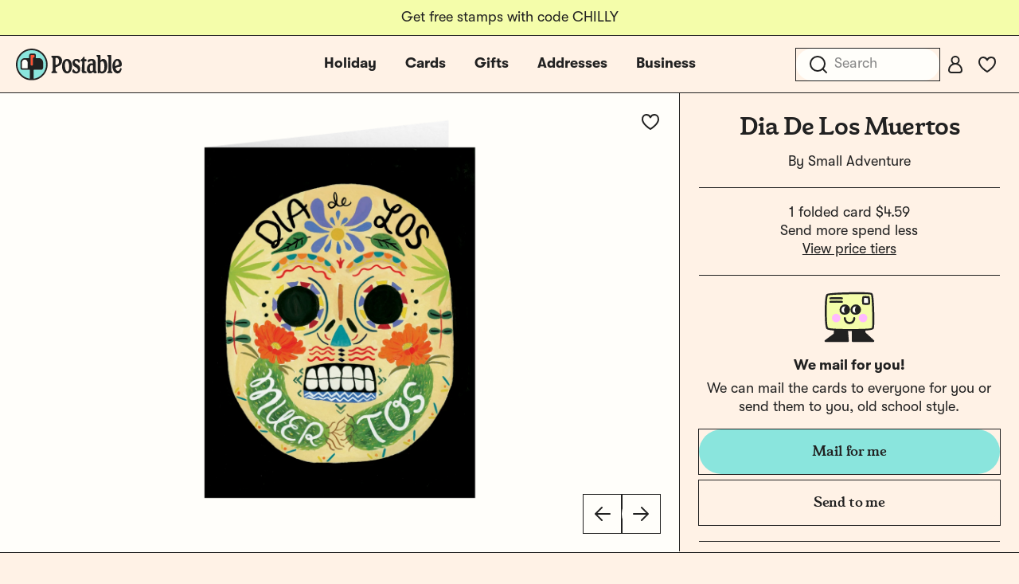

--- FILE ---
content_type: text/css
request_url: https://d2ct96dh4lkill.cloudfront.net/build/assets/app-BDAFEjSb.css?v=1768492978
body_size: 3642
content:
@font-face{font-display:fallback;font-family:tt-postable-regular;src:url(/build/assets/TT_Postable_Regular-DR5vz_JN.woff2) format("woff2"),url(/build/assets/TT_Postable_Regular-BU6hTjK9.woff) format("woff");font-weight:400;font-style:normal;-webkit-font-smoothing:antialiased}@font-face{font-display:fallback;font-family:tt-postable-bold;src:url(/build/assets/TT_Postable_Bold-pMySGqii.woff2) format("woff2"),url(/build/assets/TT_Postable_Bold-BdR20oi1.woff) format("woff");font-weight:400;font-style:normal}@font-face{font-display:fallback;font-family:birthstone-regular;src:url(/build/assets/Birthstone-Regular-D_y3kinA.woff2) format("woff2"),url(/build/assets/Birthstone-Regular-CdKO0X1S.woff) format("woff");font-weight:400;font-style:normal;-webkit-font-smoothing:antialiased}@font-face{font-display:fallback;font-family:cutive-regular;src:url(/build/assets/Cutive-Regular-z4kGmR-W.woff2) format("woff2"),url(/build/assets/Cutive-Regular-Cd47_osx.woff) format("woff");font-weight:400;font-style:normal;-webkit-font-smoothing:antialiased}@font-face{font-display:fallback;font-family:gooper7-bold;src:url(/build/assets/Gooper7-Bold-DOOHxHvM.woff2) format("woff2"),url(/build/assets/Gooper7-Bold-BV7cSDD1.woff) format("woff");font-weight:400;font-style:normal;-webkit-font-smoothing:antialiased}@font-face{font-display:fallback;font-family:marcellus-regular;src:url(/build/assets/Marcellus-Regular-BJMY2Lm9.woff2) format("woff2"),url(/build/assets/Marcellus-Regular-CE3sCoZC.woff) format("woff");font-weight:400;font-style:normal;-webkit-font-smoothing:antialiased}@font-face{font-display:fallback;font-family:nunito-black;src:url(/build/assets/Nunito-Black-Cc7vFe77.woff2) format("woff2"),url(/build/assets/Nunito-Black-Ily9Y4V9.woff) format("woff");font-weight:400;font-style:normal;-webkit-font-smoothing:antialiased}@font-face{font-display:fallback;font-family:playfairdisplay-semibold;src:url(/build/assets/PlayfairDisplay-SemiBold-QeOqitge.woff2) format("woff2"),url(/build/assets/PlayfairDisplay-SemiBold--9K12NDK.woff) format("woff");font-weight:400;font-style:normal;-webkit-font-smoothing:antialiased}@font-face{font-display:fallback;font-family:rubik-black;src:url(/build/assets/Rubik-Black-BaBsel-j.woff2) format("woff2"),url(/build/assets/Rubik-Black-BsF3NFHW.woff) format("woff");font-weight:400;font-style:normal;-webkit-font-smoothing:antialiased}@font-face{font-display:fallback;font-family:brandongrotesque-regular;src:url(/build/assets/brandongrotesque-regular-Dwjpm7hz.woff2) format("woff2"),url(/build/assets/brandongrotesque-regular-BLXw8ilx.woff) format("woff");font-weight:400;font-style:normal;-webkit-font-smoothing:antialiased}@font-face{font-display:fallback;font-family:brandongrotesque-bold;src:url(/build/assets/brandongrotesque-bold-B9r_0aG8.woff2) format("woff2"),url(/build/assets/brandongrotesque-bold-C95Kvocc.woff) format("woff");font-weight:400;font-style:normal}@font-face{font-display:fallback;font-family:helveticarounded-std;src:url(/build/assets/HelveticaRoundedLTStd-BdCn--3KExIDn.eot?v=3);src:url(/build/assets/HelveticaRoundedLTStd-BdCn--3KExIDn.eot?v=3#iefix) format("embedded-opentype"),url(/build/assets/HelveticaRoundedLTStd-BdCn-yvC1OY-1.woff2?v=3) format("woff2"),url(/build/assets/HelveticaRoundedLTStd-BdCn-Dim_OHB5.woff?v=3) format("woff"),url(/build/assets/HelveticaRoundedLTStd-BdCn-DFY7dzh8.svg?v=3#HelveticaRoundedLTStd-BdCn) format("svg");font-weight:400;font-style:normal}@font-face{font-display:fallback;font-family:ankecalligraphic;src:url(/build/assets/ankecall-webfont-DjkZX-24.eot);src:url(/build/assets/ankecall-webfont-DjkZX-24.eot?#iefix) format("embedded-opentype"),url(/build/assets/ankecall-webfont-BfAwXAZA.woff) format("woff"),url(/build/assets/ankecall-webfont-wB-uiDi6.ttf) format("truetype"),url(/build/assets/ankecall-webfont-BPhv2wnl.svg?#anke_calligraphic_fgregular) format("svg");font-weight:400;font-style:normal}@font-face{font-display:fallback;font-family:oldnewspapertype;src:url(/build/assets/oldnewspapertypes-webfont-DltPe679.eot);src:url(/build/assets/oldnewspapertypes-webfont-DltPe679.eot?#iefix) format("embedded-opentype"),url(/build/assets/oldnewspapertypes-webfont-CKa6ii33.woff) format("woff"),url(/build/assets/oldnewspapertypes-webfont-oS6o5Kax.ttf) format("truetype"),url(/build/assets/oldnewspapertypes-webfont-UhlEAXzS.svg?#oldnewspapertypesregular) format("svg");font-weight:400;font-style:normal}@font-face{font-display:fallback;font-family:kidtypecrayon;src:url(/build/assets/kitypec_-webfont-BMK63qqz.eot);src:url(/build/assets/kitypec_-webfont-BMK63qqz.eot?#iefix) format("embedded-opentype"),url(/build/assets/kitypec_-webfont-DZwwOQrQ.woff) format("woff"),url(/build/assets/kitypec_-webfont-DKWDsppH.ttf) format("truetype"),url(/build/assets/kitypec_-webfont-B8w3SDQ9.svg?#kidtype-crayonacrayona) format("svg");font-weight:400;font-style:normal}@font-face{font-display:fallback;font-family:josefin;src:url(/build/assets/josefinslab-semibold-webfont-C6l4mFYZ.eot);src:url(/build/assets/josefinslab-semibold-webfont-C6l4mFYZ.eot?#iefix) format("embedded-opentype"),url(/build/assets/josefinslab-semibold-webfont-CttsRqoy.woff2) format("woff2"),url(/build/assets/josefinslab-semibold-webfont-KANevYUp.woff) format("woff"),url(/build/assets/josefinslab-semibold-webfont-DQhZKwKi.ttf) format("truetype"),url(/build/assets/josefinslab-semibold-webfont-BqjPBSqY.svg?#josefin_slabsemibold) format("svg");font-weight:400;font-style:normal}@font-face{font-display:fallback;font-family:baskerville;src:url(/build/assets/librebaskerville-regular-webfont-X7Z7BnX4.eot);src:url(/build/assets/librebaskerville-regular-webfont-X7Z7BnX4.eot?#iefix) format("embedded-opentype"),url(/build/assets/librebaskerville-regular-webfont-kr-FRcLY.woff2) format("woff2"),url(/build/assets/librebaskerville-regular-webfont-Cz5Pi47W.woff) format("woff"),url(/build/assets/librebaskerville-regular-webfont-uszTFDeT.ttf) format("truetype"),url(/build/assets/librebaskerville-regular-webfont-jkPl7J1V.svg?#libre_baskervilleregular) format("svg");font-weight:400;font-style:normal}@font-face{font-display:fallback;font-family:poiretone;src:url(/build/assets/poiretone-regular-webfont-DmJThvjm.eot);src:url(/build/assets/poiretone-regular-webfont-DmJThvjm.eot?#iefix) format("embedded-opentype"),url(/build/assets/poiretone-regular-webfont-HI8QDXdD.woff2) format("woff2"),url(/build/assets/poiretone-regular-webfont-BcdarEZF.woff) format("woff"),url(/build/assets/poiretone-regular-webfont-DRuhLc38.ttf) format("truetype"),url(/build/assets/poiretone-regular-webfont-CBJOUeRG.svg?#poiret_oneregular) format("svg");font-weight:400;font-style:normal}@font-face{font-display:fallback;font-family:berlinerins;src:url(/build/assets/berlinerins-webfont-_45IAz-p.eot);src:url(/build/assets/berlinerins-webfont-_45IAz-p.eot?#iefix) format("embedded-opentype"),url(/build/assets/berlinerins-webfont-DzjLZ3dv.woff2) format("woff2"),url(/build/assets/berlinerins-webfont-p0SAWs73.woff) format("woff"),url(/build/assets/berlinerins-webfont-BDPeCd1o.ttf) format("truetype");font-weight:400;font-style:normal}@font-face{font-display:fallback;font-family:tenez;src:url(/build/assets/tenez-webfont-CI8lHNWX.eot);src:url(/build/assets/tenez-webfont-CI8lHNWX.eot?#iefix) format("embedded-opentype"),url(/build/assets/tenez-webfont-BNtHT-Q1.woff2) format("woff2"),url(/build/assets/tenez-webfont-CacK6xXA.woff) format("woff"),url(/build/assets/tenez-webfont-D21XR3kA.ttf) format("truetype");font-weight:400;font-style:normal}@font-face{font-display:fallback;font-family:sourcecode;src:url(/build/assets/biotif-webfont-CPx0TN0G.eot);src:url(/build/assets/biotif-webfont-CPx0TN0G.eot?#iefix) format("embedded-opentype"),url(/build/assets/biotif-webfont-4wYFhJXt.woff2) format("woff2"),url(/build/assets/biotif-webfont-C__d-ENh.woff) format("woff"),url(/build/assets/biotif-webfont-BxkFn4wo.ttf) format("truetype");font-weight:400;font-style:normal}@font-face{font-display:fallback;font-family:babyboston;src:url(/build/assets/babyboston-webfont-2cUKYcox.eot);src:url(/build/assets/babyboston-webfont-2cUKYcox.eot?#iefix) format("embedded-opentype"),url(/build/assets/babyboston-webfont-Cgf3IMLk.woff) format("woff"),url(/build/assets/babyboston-webfont-Baf7Kl3R.ttf) format("truetype"),url(/build/assets/babyboston-webfont-DtFcdvvp.svg?#baby_bostonregular) format("svg");font-weight:400;font-style:normal}@font-face{font-display:fallback;font-family:myunderwood;src:url(/build/assets/trixiepro-webfont-2qxsLlMe.eot);src:url(/build/assets/trixiepro-webfont-2qxsLlMe.eot?#iefix) format("embedded-opentype"),url(/build/assets/trixiepro-webfont-G4QwgJ4V.woff) format("woff"),url(/build/assets/trixiepro-webfont-Bu9rv6LZ.ttf) format("truetype"),url(/build/assets/trixiepro-webfont-Bp4_y9Ma.svg?#my_underwoodregular) format("svg");font-weight:400;font-style:normal}@font-face{font-display:fallback;font-family:urara;src:url(/build/assets/vLpUrara-D-ZqIf8x.woff) format("woff");font-weight:400;font-style:normal;font-feature-settings:"liga" 1;font-variant-ligatures:common-ligatures}@font-face{font-display:fallback;font-family:wilson;src:url(/build/assets/vLpWilson-Bn-hDXJI.woff) format("woff");font-weight:400;font-style:normal;font-feature-settings:"liga" 1;font-variant-ligatures:common-ligatures}@font-face{font-display:fallback;font-family:aldo;src:url(/build/assets/vLpAldo-BQbschmu.woff) format("woff");font-weight:400;font-style:normal;font-feature-settings:"liga" 1;font-variant-ligatures:common-ligatures}@font-face{font-display:fallback;font-family:lisa;src:url(/build/assets/vLpLisa-DlPLMvcm.woff) format("woff");font-weight:400;font-style:normal;font-feature-settings:"liga" 1;font-variant-ligatures:common-ligatures}@font-face{font-display:fallback;font-family:real;src:url(/build/assets/vLpReal-BS0KY7rZ.woff) format("woff");font-weight:400;font-style:normal;font-feature-settings:"liga" 1;font-variant-ligatures:common-ligatures}@font-face{font-display:fallback;font-family:tsui;src:url(/build/assets/vLpTsui-C9Wx8MPR.woff) format("woff");font-weight:400;font-style:normal;font-feature-settings:"liga" 1;font-variant-ligatures:common-ligatures}@font-face{font-display:fallback;font-family:chris;src:url(/build/assets/vLpChris-CCjcfNKy.otf) format("opentype");font-weight:400;font-style:normal;font-feature-settings:"liga" 1;font-variant-ligatures:common-ligatures}@font-face{font-display:fallback;font-family:mdd;src:url(/build/assets/vLpMDDfont-BJT0C1Sg.woff) format("woff");font-weight:400;font-style:normal;font-feature-settings:"liga" 1;font-variant-ligatures:common-ligatures}@font-face{font-display:fallback;font-family:erhard;src:url(/build/assets/vLpErhard-Bh8JtL7B.woff) format("woff");font-weight:400;font-style:normal;font-feature-settings:"liga" 1;font-variant-ligatures:common-ligatures}@font-face{font-display:fallback;font-family:leslie;src:url(/build/assets/vLpLeslie-pfg6tYxe.woff) format("woff");font-weight:400;font-style:normal;font-feature-settings:"liga" 1;font-variant-ligatures:common-ligatures}@font-face{font-family:getty-medium;src:url(/build/assets/getty-medium-webfont-Cp4mYvy6.woff2) format("woff2"),url(/build/assets/getty-medium-webfont-CuQmqWin.woff) format("woff");font-weight:500;font-style:normal;font-display:fallback}@font-face{font-family:gt-walsheim-pt-regular;src:url(/build/assets/GT-Walsheim-PT-Regular-CurqjcX6.woff2) format("woff2"),url(/build/assets/GT-Walsheim-PT-Regular-DvmFYaQT.woff) format("woff"),url(/build/assets/GT-Walsheim-PT-Regular-Dqw8UW3k.ttf) format("truetype");font-weight:400;font-style:normal;font-display:fallback}@font-face{font-family:gt-walsheim-pt-regular-oblique;src:url(/build/assets/GT-Walsheim-PT-Regular-Oblique-BAsGHUQ9.woff2) format("woff2"),url(/build/assets/GT-Walsheim-PT-Regular-Oblique-DS337As9.woff) format("woff"),url(/build/assets/GT-Walsheim-PT-Regular-Oblique-DS4dTYbN.ttf) format("truetype");font-weight:400;font-style:oblique;font-display:fallback}@font-face{font-family:gt-walsheim-pt-bold;src:url(/build/assets/GT-Walsheim-PT-Bold-Dde_XFBr.woff2) format("woff2"),url(/build/assets/GT-Walsheim-PT-Bold-CGfPn8C4.woff) format("woff"),url(/build/assets/GT-Walsheim-PT-Bold-Xy0xwI47.ttf) format("truetype");font-weight:700;font-style:normal;font-display:fallback}@font-face{font-family:gt-walsheim-pt-bold-oblique;src:url(/build/assets/GT-Walsheim-PT-Bold-Oblique-Ba4PD97-.woff2) format("woff2"),url(/build/assets/GT-Walsheim-PT-Bold-Oblique-DkTWuCh1.woff) format("woff"),url(/build/assets/GT-Walsheim-PT-Bold-Oblique-BVuWjVRE.ttf) format("truetype");font-weight:700;font-style:oblique;font-display:fallback}*[data-font-family],*[data-font-family=urara],.font-urara{font-family:urara}*[data-font-family=josefin],.font-josefin{font-family:josefin}*[data-font-family=baskerville],.font-baskerville{font-family:baskerville}*[data-font-family=poiretone],.font-poiretone{font-family:poiretone}*[data-font-family=sourcecode],.font-sourcecode{font-family:sourcecode}*[data-font-family=myunderwood],.font-myunderwood{font-family:myunderwood}*[data-font-family=tenez],.font-tenez{font-family:tenez}*[data-font-family=berlinerins],.font-berlinerins{font-family:berlinerins}*[data-font-family=oldnewspapertype],.font-oldnewspapertype{font-family:oldnewspapertype}*[data-font-family=babyboston],.font-babyboston{font-family:babyboston}*[data-font-family=ankecalligraphic],.font-ankecalligraphic{font-family:ankecalligraphic}*[data-font-family=kidtypecrayon],.font-kidtypecrayon{font-family:kidtypecrayon}*[data-font-family=wilson],.font-wilson{font-family:wilson}*[data-font-family=aldo],.font-aldo{font-family:aldo}*[data-font-family=lisa],.font-lisa{font-family:lisa}*[data-font-family=real],.font-real{font-family:real}*[data-font-family=tsui],.font-tsui{font-family:tsui}*[data-font-family=chris],.font-chris{font-family:chris}*[data-font-family=ira],.font-ira{font-family:ira}*[data-font-family=mdd],.font-mdd{font-family:mdd}*[data-font-family=erhard],.font-erhard{font-family:erhard}*[data-font-family=leslie],.font-leslie{font-family:leslie}*[data-font-color],*[data-font-color=blue],.font-color-blue{color:#005ca6!important}*[data-font-color=black],.font-color-black{color:#000!important}*[data-font-color=purple],.font-color-purple{color:#7e3e98!important}*[data-font-color=crayon],.font-color-crayon{color:#e26b0a!important}*[data-font-color=brown],.font-color-brown{color:#672d03!important}*[data-font-color="#000000"]{color:#000!important}*[data-font-color="#00265D"]{color:#00265d!important}*[data-font-color="#005CA6"]{color:#005ca6!important}*[data-font-color="#652E75"]{color:#652e75!important}*[data-font-color="#DB262B"]{color:#db262b!important}.ais-SearchBox{width:100%}.ais-Highlight{font-size:inherit}.ais-Highlight-highlighted{background:none;color:inherit;font-size:inherit}@font-face{font-display:fallback;font-family:tt-postable-regular;src:url(/build/assets/TT_Postable_Regular-DR5vz_JN.woff2) format("woff2"),url(/build/assets/TT_Postable_Regular-BU6hTjK9.woff) format("woff");font-weight:400;font-style:normal;-webkit-font-smoothing:antialiased}@font-face{font-display:fallback;font-family:tt-postable-bold;src:url(/build/assets/TT_Postable_Bold-pMySGqii.woff2) format("woff2"),url(/build/assets/TT_Postable_Bold-BdR20oi1.woff) format("woff");font-weight:400;font-style:normal}@font-face{font-display:fallback;font-family:birthstone-regular;src:url(/build/assets/Birthstone-Regular-D_y3kinA.woff2) format("woff2"),url(/build/assets/Birthstone-Regular-CdKO0X1S.woff) format("woff");font-weight:400;font-style:normal;-webkit-font-smoothing:antialiased}@font-face{font-display:fallback;font-family:cutive-regular;src:url(/build/assets/Cutive-Regular-z4kGmR-W.woff2) format("woff2"),url(/build/assets/Cutive-Regular-Cd47_osx.woff) format("woff");font-weight:400;font-style:normal;-webkit-font-smoothing:antialiased}@font-face{font-display:fallback;font-family:gooper7-bold;src:url(/build/assets/Gooper7-Bold-DOOHxHvM.woff2) format("woff2"),url(/build/assets/Gooper7-Bold-BV7cSDD1.woff) format("woff");font-weight:400;font-style:normal;-webkit-font-smoothing:antialiased}@font-face{font-display:fallback;font-family:marcellus-regular;src:url(/build/assets/Marcellus-Regular-BJMY2Lm9.woff2) format("woff2"),url(/build/assets/Marcellus-Regular-CE3sCoZC.woff) format("woff");font-weight:400;font-style:normal;-webkit-font-smoothing:antialiased}@font-face{font-display:fallback;font-family:nunito-black;src:url(/build/assets/Nunito-Black-Cc7vFe77.woff2) format("woff2"),url(/build/assets/Nunito-Black-Ily9Y4V9.woff) format("woff");font-weight:400;font-style:normal;-webkit-font-smoothing:antialiased}@font-face{font-display:fallback;font-family:playfairdisplay-semibold;src:url(/build/assets/PlayfairDisplay-SemiBold-QeOqitge.woff2) format("woff2"),url(/build/assets/PlayfairDisplay-SemiBold--9K12NDK.woff) format("woff");font-weight:400;font-style:normal;-webkit-font-smoothing:antialiased}@font-face{font-display:fallback;font-family:rubik-black;src:url(/build/assets/Rubik-Black-BaBsel-j.woff2) format("woff2"),url(/build/assets/Rubik-Black-BsF3NFHW.woff) format("woff");font-weight:400;font-style:normal;-webkit-font-smoothing:antialiased}@font-face{font-display:fallback;font-family:brandongrotesque-regular;src:url(/build/assets/brandongrotesque-regular-Dwjpm7hz.woff2) format("woff2"),url(/build/assets/brandongrotesque-regular-BLXw8ilx.woff) format("woff");font-weight:400;font-style:normal;-webkit-font-smoothing:antialiased}@font-face{font-display:fallback;font-family:brandongrotesque-bold;src:url(/build/assets/brandongrotesque-bold-B9r_0aG8.woff2) format("woff2"),url(/build/assets/brandongrotesque-bold-C95Kvocc.woff) format("woff");font-weight:400;font-style:normal}@font-face{font-display:fallback;font-family:helveticarounded-std;src:url(/build/assets/HelveticaRoundedLTStd-BdCn--3KExIDn.eot?v=3);src:url(/build/assets/HelveticaRoundedLTStd-BdCn--3KExIDn.eot?v=3#iefix) format("embedded-opentype"),url(/build/assets/HelveticaRoundedLTStd-BdCn-yvC1OY-1.woff2?v=3) format("woff2"),url(/build/assets/HelveticaRoundedLTStd-BdCn-Dim_OHB5.woff?v=3) format("woff"),url(/build/assets/HelveticaRoundedLTStd-BdCn-DFY7dzh8.svg?v=3#HelveticaRoundedLTStd-BdCn) format("svg");font-weight:400;font-style:normal}@font-face{font-display:fallback;font-family:ankecalligraphic;src:url(/build/assets/ankecall-webfont-DjkZX-24.eot);src:url(/build/assets/ankecall-webfont-DjkZX-24.eot?#iefix) format("embedded-opentype"),url(/build/assets/ankecall-webfont-BfAwXAZA.woff) format("woff"),url(/build/assets/ankecall-webfont-wB-uiDi6.ttf) format("truetype"),url(/build/assets/ankecall-webfont-BPhv2wnl.svg?#anke_calligraphic_fgregular) format("svg");font-weight:400;font-style:normal}@font-face{font-display:fallback;font-family:oldnewspapertype;src:url(/build/assets/oldnewspapertypes-webfont-DltPe679.eot);src:url(/build/assets/oldnewspapertypes-webfont-DltPe679.eot?#iefix) format("embedded-opentype"),url(/build/assets/oldnewspapertypes-webfont-CKa6ii33.woff) format("woff"),url(/build/assets/oldnewspapertypes-webfont-oS6o5Kax.ttf) format("truetype"),url(/build/assets/oldnewspapertypes-webfont-UhlEAXzS.svg?#oldnewspapertypesregular) format("svg");font-weight:400;font-style:normal}@font-face{font-display:fallback;font-family:kidtypecrayon;src:url(/build/assets/kitypec_-webfont-BMK63qqz.eot);src:url(/build/assets/kitypec_-webfont-BMK63qqz.eot?#iefix) format("embedded-opentype"),url(/build/assets/kitypec_-webfont-DZwwOQrQ.woff) format("woff"),url(/build/assets/kitypec_-webfont-DKWDsppH.ttf) format("truetype"),url(/build/assets/kitypec_-webfont-B8w3SDQ9.svg?#kidtype-crayonacrayona) format("svg");font-weight:400;font-style:normal}@font-face{font-display:fallback;font-family:josefin;src:url(/build/assets/josefinslab-semibold-webfont-C6l4mFYZ.eot);src:url(/build/assets/josefinslab-semibold-webfont-C6l4mFYZ.eot?#iefix) format("embedded-opentype"),url(/build/assets/josefinslab-semibold-webfont-CttsRqoy.woff2) format("woff2"),url(/build/assets/josefinslab-semibold-webfont-KANevYUp.woff) format("woff"),url(/build/assets/josefinslab-semibold-webfont-DQhZKwKi.ttf) format("truetype"),url(/build/assets/josefinslab-semibold-webfont-BqjPBSqY.svg?#josefin_slabsemibold) format("svg");font-weight:400;font-style:normal}@font-face{font-display:fallback;font-family:baskerville;src:url(/build/assets/librebaskerville-regular-webfont-X7Z7BnX4.eot);src:url(/build/assets/librebaskerville-regular-webfont-X7Z7BnX4.eot?#iefix) format("embedded-opentype"),url(/build/assets/librebaskerville-regular-webfont-kr-FRcLY.woff2) format("woff2"),url(/build/assets/librebaskerville-regular-webfont-Cz5Pi47W.woff) format("woff"),url(/build/assets/librebaskerville-regular-webfont-uszTFDeT.ttf) format("truetype"),url(/build/assets/librebaskerville-regular-webfont-jkPl7J1V.svg?#libre_baskervilleregular) format("svg");font-weight:400;font-style:normal}@font-face{font-display:fallback;font-family:poiretone;src:url(/build/assets/poiretone-regular-webfont-DmJThvjm.eot);src:url(/build/assets/poiretone-regular-webfont-DmJThvjm.eot?#iefix) format("embedded-opentype"),url(/build/assets/poiretone-regular-webfont-HI8QDXdD.woff2) format("woff2"),url(/build/assets/poiretone-regular-webfont-BcdarEZF.woff) format("woff"),url(/build/assets/poiretone-regular-webfont-DRuhLc38.ttf) format("truetype"),url(/build/assets/poiretone-regular-webfont-CBJOUeRG.svg?#poiret_oneregular) format("svg");font-weight:400;font-style:normal}@font-face{font-display:fallback;font-family:berlinerins;src:url(/build/assets/berlinerins-webfont-_45IAz-p.eot);src:url(/build/assets/berlinerins-webfont-_45IAz-p.eot?#iefix) format("embedded-opentype"),url(/build/assets/berlinerins-webfont-DzjLZ3dv.woff2) format("woff2"),url(/build/assets/berlinerins-webfont-p0SAWs73.woff) format("woff"),url(/build/assets/berlinerins-webfont-BDPeCd1o.ttf) format("truetype");font-weight:400;font-style:normal}@font-face{font-display:fallback;font-family:tenez;src:url(/build/assets/tenez-webfont-CI8lHNWX.eot);src:url(/build/assets/tenez-webfont-CI8lHNWX.eot?#iefix) format("embedded-opentype"),url(/build/assets/tenez-webfont-BNtHT-Q1.woff2) format("woff2"),url(/build/assets/tenez-webfont-CacK6xXA.woff) format("woff"),url(/build/assets/tenez-webfont-D21XR3kA.ttf) format("truetype");font-weight:400;font-style:normal}@font-face{font-display:fallback;font-family:sourcecode;src:url(/build/assets/biotif-webfont-CPx0TN0G.eot);src:url(/build/assets/biotif-webfont-CPx0TN0G.eot?#iefix) format("embedded-opentype"),url(/build/assets/biotif-webfont-4wYFhJXt.woff2) format("woff2"),url(/build/assets/biotif-webfont-C__d-ENh.woff) format("woff"),url(/build/assets/biotif-webfont-BxkFn4wo.ttf) format("truetype");font-weight:400;font-style:normal}@font-face{font-display:fallback;font-family:babyboston;src:url(/build/assets/babyboston-webfont-2cUKYcox.eot);src:url(/build/assets/babyboston-webfont-2cUKYcox.eot?#iefix) format("embedded-opentype"),url(/build/assets/babyboston-webfont-Cgf3IMLk.woff) format("woff"),url(/build/assets/babyboston-webfont-Baf7Kl3R.ttf) format("truetype"),url(/build/assets/babyboston-webfont-DtFcdvvp.svg?#baby_bostonregular) format("svg");font-weight:400;font-style:normal}@font-face{font-display:fallback;font-family:myunderwood;src:url(/build/assets/trixiepro-webfont-2qxsLlMe.eot);src:url(/build/assets/trixiepro-webfont-2qxsLlMe.eot?#iefix) format("embedded-opentype"),url(/build/assets/trixiepro-webfont-G4QwgJ4V.woff) format("woff"),url(/build/assets/trixiepro-webfont-Bu9rv6LZ.ttf) format("truetype"),url(/build/assets/trixiepro-webfont-Bp4_y9Ma.svg?#my_underwoodregular) format("svg");font-weight:400;font-style:normal}@font-face{font-display:fallback;font-family:urara;src:url(/build/assets/vLpUrara-D-ZqIf8x.woff) format("woff");font-weight:400;font-style:normal;font-feature-settings:"liga" 1;font-variant-ligatures:common-ligatures}@font-face{font-display:fallback;font-family:wilson;src:url(/build/assets/vLpWilson-Bn-hDXJI.woff) format("woff");font-weight:400;font-style:normal;font-feature-settings:"liga" 1;font-variant-ligatures:common-ligatures}@font-face{font-display:fallback;font-family:aldo;src:url(/build/assets/vLpAldo-BQbschmu.woff) format("woff");font-weight:400;font-style:normal;font-feature-settings:"liga" 1;font-variant-ligatures:common-ligatures}@font-face{font-display:fallback;font-family:lisa;src:url(/build/assets/vLpLisa-DlPLMvcm.woff) format("woff");font-weight:400;font-style:normal;font-feature-settings:"liga" 1;font-variant-ligatures:common-ligatures}@font-face{font-display:fallback;font-family:real;src:url(/build/assets/vLpReal-BS0KY7rZ.woff) format("woff");font-weight:400;font-style:normal;font-feature-settings:"liga" 1;font-variant-ligatures:common-ligatures}@font-face{font-display:fallback;font-family:tsui;src:url(/build/assets/vLpTsui-C9Wx8MPR.woff) format("woff");font-weight:400;font-style:normal;font-feature-settings:"liga" 1;font-variant-ligatures:common-ligatures}@font-face{font-display:fallback;font-family:chris;src:url(/build/assets/vLpChris-CCjcfNKy.otf) format("opentype");font-weight:400;font-style:normal;font-feature-settings:"liga" 1;font-variant-ligatures:common-ligatures}@font-face{font-display:fallback;font-family:mdd;src:url(/build/assets/vLpMDDfont-BJT0C1Sg.woff) format("woff");font-weight:400;font-style:normal;font-feature-settings:"liga" 1;font-variant-ligatures:common-ligatures}@font-face{font-display:fallback;font-family:erhard;src:url(/build/assets/vLpErhard-Bh8JtL7B.woff) format("woff");font-weight:400;font-style:normal;font-feature-settings:"liga" 1;font-variant-ligatures:common-ligatures}@font-face{font-display:fallback;font-family:leslie;src:url(/build/assets/vLpLeslie-pfg6tYxe.woff) format("woff");font-weight:400;font-style:normal;font-feature-settings:"liga" 1;font-variant-ligatures:common-ligatures}@font-face{font-family:getty-medium;src:url(/build/assets/getty-medium-webfont-Cp4mYvy6.woff2) format("woff2"),url(/build/assets/getty-medium-webfont-CuQmqWin.woff) format("woff");font-weight:500;font-style:normal;font-display:fallback}@font-face{font-family:gt-walsheim-pt-regular;src:url(/build/assets/GT-Walsheim-PT-Regular-CurqjcX6.woff2) format("woff2"),url(/build/assets/GT-Walsheim-PT-Regular-DvmFYaQT.woff) format("woff"),url(/build/assets/GT-Walsheim-PT-Regular-Dqw8UW3k.ttf) format("truetype");font-weight:400;font-style:normal;font-display:fallback}@font-face{font-family:gt-walsheim-pt-regular-oblique;src:url(/build/assets/GT-Walsheim-PT-Regular-Oblique-BAsGHUQ9.woff2) format("woff2"),url(/build/assets/GT-Walsheim-PT-Regular-Oblique-DS337As9.woff) format("woff"),url(/build/assets/GT-Walsheim-PT-Regular-Oblique-DS4dTYbN.ttf) format("truetype");font-weight:400;font-style:oblique;font-display:fallback}@font-face{font-family:gt-walsheim-pt-bold;src:url(/build/assets/GT-Walsheim-PT-Bold-Dde_XFBr.woff2) format("woff2"),url(/build/assets/GT-Walsheim-PT-Bold-CGfPn8C4.woff) format("woff"),url(/build/assets/GT-Walsheim-PT-Bold-Xy0xwI47.ttf) format("truetype");font-weight:700;font-style:normal;font-display:fallback}@font-face{font-family:gt-walsheim-pt-bold-oblique;src:url(/build/assets/GT-Walsheim-PT-Bold-Oblique-Ba4PD97-.woff2) format("woff2"),url(/build/assets/GT-Walsheim-PT-Bold-Oblique-DkTWuCh1.woff) format("woff"),url(/build/assets/GT-Walsheim-PT-Bold-Oblique-BVuWjVRE.ttf) format("truetype");font-weight:700;font-style:oblique;font-display:fallback}*[data-font-family][data-v-26e86e5f],*[data-font-family=urara][data-v-26e86e5f],.font-urara[data-v-26e86e5f]{font-family:urara}*[data-font-family=josefin][data-v-26e86e5f],.font-josefin[data-v-26e86e5f]{font-family:josefin}*[data-font-family=baskerville][data-v-26e86e5f],.font-baskerville[data-v-26e86e5f]{font-family:baskerville}*[data-font-family=poiretone][data-v-26e86e5f],.font-poiretone[data-v-26e86e5f]{font-family:poiretone}*[data-font-family=sourcecode][data-v-26e86e5f],.font-sourcecode[data-v-26e86e5f]{font-family:sourcecode}*[data-font-family=myunderwood][data-v-26e86e5f],.font-myunderwood[data-v-26e86e5f]{font-family:myunderwood}*[data-font-family=tenez][data-v-26e86e5f],.font-tenez[data-v-26e86e5f]{font-family:tenez}*[data-font-family=berlinerins][data-v-26e86e5f],.font-berlinerins[data-v-26e86e5f]{font-family:berlinerins}*[data-font-family=oldnewspapertype][data-v-26e86e5f],.font-oldnewspapertype[data-v-26e86e5f]{font-family:oldnewspapertype}*[data-font-family=babyboston][data-v-26e86e5f],.font-babyboston[data-v-26e86e5f]{font-family:babyboston}*[data-font-family=ankecalligraphic][data-v-26e86e5f],.font-ankecalligraphic[data-v-26e86e5f]{font-family:ankecalligraphic}*[data-font-family=kidtypecrayon][data-v-26e86e5f],.font-kidtypecrayon[data-v-26e86e5f]{font-family:kidtypecrayon}*[data-font-family=wilson][data-v-26e86e5f],.font-wilson[data-v-26e86e5f]{font-family:wilson}*[data-font-family=aldo][data-v-26e86e5f],.font-aldo[data-v-26e86e5f]{font-family:aldo}*[data-font-family=lisa][data-v-26e86e5f],.font-lisa[data-v-26e86e5f]{font-family:lisa}*[data-font-family=real][data-v-26e86e5f],.font-real[data-v-26e86e5f]{font-family:real}*[data-font-family=tsui][data-v-26e86e5f],.font-tsui[data-v-26e86e5f]{font-family:tsui}*[data-font-family=chris][data-v-26e86e5f],.font-chris[data-v-26e86e5f]{font-family:chris}*[data-font-family=ira][data-v-26e86e5f],.font-ira[data-v-26e86e5f]{font-family:ira}*[data-font-family=mdd][data-v-26e86e5f],.font-mdd[data-v-26e86e5f]{font-family:mdd}*[data-font-family=erhard][data-v-26e86e5f],.font-erhard[data-v-26e86e5f]{font-family:erhard}*[data-font-family=leslie][data-v-26e86e5f],.font-leslie[data-v-26e86e5f]{font-family:leslie}*[data-font-color][data-v-26e86e5f],*[data-font-color=blue][data-v-26e86e5f],.font-color-blue[data-v-26e86e5f]{color:#005ca6!important}*[data-font-color=black][data-v-26e86e5f],.font-color-black[data-v-26e86e5f]{color:#000!important}*[data-font-color=purple][data-v-26e86e5f],.font-color-purple[data-v-26e86e5f]{color:#7e3e98!important}*[data-font-color=crayon][data-v-26e86e5f],.font-color-crayon[data-v-26e86e5f]{color:#e26b0a!important}*[data-font-color=brown][data-v-26e86e5f],.font-color-brown[data-v-26e86e5f]{color:#672d03!important}*[data-font-color="#000000"][data-v-26e86e5f]{color:#000!important}*[data-font-color="#00265D"][data-v-26e86e5f]{color:#00265d!important}*[data-font-color="#005CA6"][data-v-26e86e5f]{color:#005ca6!important}*[data-font-color="#652E75"][data-v-26e86e5f]{color:#652e75!important}*[data-font-color="#DB262B"][data-v-26e86e5f]{color:#db262b!important}.root[data-v-26e86e5f]{z-index:2600;background-color:#fffefa;height:100vh;left:0;max-height:100vh;overflow-y:auto;padding:1rem;position:absolute;top:0;width:100%}@media only screen and (min-width:48.0625em){.root[data-v-26e86e5f]{box-shadow:0 8px 12px rgba(33,33,33,.15);height:auto;max-height:90vh;padding:1.5rem 1.5rem 5rem}}.search-box-wrapper[data-v-26e86e5f]{align-items:center;display:flex;gap:.5rem;justify-content:flex-end;position:relative}.search-input[data-v-26e86e5f]{margin:0;padding-left:3rem}.search-input-icon[data-v-26e86e5f]{left:.9375rem;position:absolute;top:50%;transform:translateY(-50%)}.search-input-icon img[data-v-26e86e5f]{height:1.5rem;width:1.5rem}.cancel-cta[data-v-26e86e5f]{flex-shrink:0;margin:0}.trending-searches[data-v-26e86e5f]{font-size:1.125rem;padding-top:2rem}.trending-searches h5[data-v-26e86e5f]{font-family:getty-medium,serif;font-size:1.375rem;font-weight:400;line-height:1.5rem;letter-spacing:-.0275rem}.trending-searches h5[data-v-26e86e5f]{font-size:1.125rem;margin-bottom:1rem;margin-top:0}.trending-searches__list[data-v-26e86e5f]{list-style:none;margin:0;padding:0}.trending-searches__list-item[data-v-26e86e5f]{display:inline-block;margin:0 .625rem .625rem 0}.results[data-v-26e86e5f]{align-items:flex-start;display:flex;flex-flow:column nowrap;font-size:1.125rem;gap:1.5rem;justify-content:space-between;padding-top:1.25rem}@media only screen and (min-width:48.0625em){.results[data-v-26e86e5f]{flex-flow:row nowrap}}.suggestions[data-v-26e86e5f]{flex-basis:25%;flex-shrink:0}.suggestions h5[data-v-26e86e5f]{font-family:gt-walsheim-pt-regular,sans-serif;font-size:1.125rem;margin-bottom:1rem;margin-top:0}.suggestions ul[data-v-26e86e5f]{list-style:none;margin:0;padding:0}.suggestions a[data-v-26e86e5f]{color:#212121;font-size:1.375rem;padding:.5rem 0}.search-results h5[data-v-26e86e5f]{font-family:gt-walsheim-pt-regular,sans-serif;font-size:1.125rem;margin-bottom:1rem}.search-results p[data-v-26e86e5f]{font-size:inherit}.search-results__list[data-v-26e86e5f]{display:grid;gap:1.5rem;grid-template-columns:repeat(2,minmax(0,1fr));list-style:none;margin:0;padding:0}@media only screen and (min-width:48.0625em){.search-results__list[data-v-26e86e5f]{grid-template-columns:repeat(4,minmax(0,1fr))}}.search-results__list-item[data-v-26e86e5f]{align-items:flex-start;display:flex;justify-content:center}.search-results__list-item a[data-v-26e86e5f]{align-items:center;display:flex;flex-flow:column nowrap;justify-content:center;max-width:100%}.search-results__list-item img[data-v-26e86e5f]{border-radius:.5rem;display:block;max-height:100%;max-width:100%}.search-results__list-item .info[data-v-26e86e5f]{margin-top:1.5rem;width:100%}.search-results__list-item .info h5[data-v-26e86e5f]{font-family:gt-walsheim-pt-bold,sans-serif;color:#212121;font-size:1rem;margin:0;overflow:hidden;text-overflow:ellipsis;white-space:nowrap}.search-results__list-item .info p[data-v-26e86e5f]{color:#212121;font-size:1rem;margin:0;overflow:hidden;text-overflow:ellipsis;white-space:nowrap}.no-results[data-v-26e86e5f]{margin:0}


--- FILE ---
content_type: text/css
request_url: https://tags.srv.stackadapt.com/sa.css
body_size: -11
content:
:root {
    --sa-uid: '0-61d0a147-5045-54c2-4d5e-c950a09230b9';
}

--- FILE ---
content_type: application/javascript
request_url: https://d2ct96dh4lkill.cloudfront.net/build/assets/pinia-legacy-CJeF4he6.js?v=1768492978
body_size: 7086
content:
System.register(["./vue.esm-legacy-B3Ic1d9n.js"],function(t,e){"use strict";var n,o,s,i,a,r,c,l,u,p,d,f,h,_,g,y,m,b;return{setters:[t=>{n=t.V,o=t.g,s=t.s,i=t.r,a=t.a,r=t.m,c=t.e,l=t.i,u=t.b,p=t.w,d=t.n,f=t.t,h=t.c,_=t.d,g=t.u,y=t.f,m=t.o,b=t.h}],execute:function(){function e(){return"undefined"!=typeof navigator&&"undefined"!=typeof window?window:"undefined"!=typeof globalThis?globalThis:{}}t({a:function(t,e){return Array.isArray(e)?e.reduce((e,n)=>(e[n]=function(...e){return t(this.$pinia)[n](...e)},e),{}):Object.keys(e).reduce((n,o)=>(n[o]=function(...n){return t(this.$pinia)[e[o]](...n)},n),{})},c:function(){const t=c(!0),e=t.run(()=>i({}));let n=[];const o=r({install(t){P(o)},use(t){return this._a,n.push(t),this},_p:n,_a:null,_e:t,_s:new Map,state:e});return"undefined"!=typeof __VUE_PROD_DEVTOOLS__&&__VUE_PROD_DEVTOOLS__&&A&&"undefined"!=typeof Proxy&&o.use(ut),o},d:/*! #__NO_SIDE_EFFECTS__ */
function(t,e,n){let i,a;const c="function"==typeof e;function l(t,n){const l=!!o();return(t=t||(l?b(V,null):null))&&P(t),(t=E)._s.has(i)||(c?wt(i,e,a,t):function(t,e,n){const{state:o,actions:i,getters:a}=e,c=n.state.value[t];let l;function u(){c||s(n.state.value,t,o?o():{});const e=f(n.state.value[t]);return vt(e,i,Object.keys(a||{}).reduce((e,o)=>(e[o]=r(h(()=>{P(n);const e=n._s.get(t);if(e._r)return a[o].call(e,e)})),e),{}))}l=wt(t,u,e,n,0,!0)}(i,a,t)),t._s.get(i)}return"string"==typeof t?(i=t,a=c?n:e):(a=t,i=t.id),l.$id=i,l},m:St}),n.util.warn;const v="function"==typeof Proxy,O="devtools-plugin:setup";let w,S,E;function $(){return void 0!==w||("undefined"!=typeof window&&window.performance?(w=!0,S=window.performance):"undefined"!=typeof globalThis&&(null===(t=globalThis.perf_hooks)||void 0===t?void 0:t.performance)?(w=!0,S=globalThis.perf_hooks.performance):w=!1),w?S.now():Date.now();var t}class T{constructor(t,e){this.target=null,this.targetQueue=[],this.onQueue=[],this.plugin=t,this.hook=e;const n={};if(t.settings)for(const a in t.settings){const e=t.settings[a];n[a]=e.defaultValue}const o=`__vue-devtools-plugin-settings__${t.id}`;let s=Object.assign({},n);try{const t=localStorage.getItem(o),e=JSON.parse(t);Object.assign(s,e)}catch(i){}this.fallbacks={getSettings:()=>s,setSettings(t){try{localStorage.setItem(o,JSON.stringify(t))}catch(i){}s=t},now:()=>$()},e&&e.on("plugin:settings:set",(t,e)=>{t===this.plugin.id&&this.fallbacks.setSettings(e)}),this.proxiedOn=new Proxy({},{get:(t,e)=>this.target?this.target.on[e]:(...t)=>{this.onQueue.push({method:e,args:t})}}),this.proxiedTarget=new Proxy({},{get:(t,e)=>this.target?this.target[e]:"on"===e?this.proxiedOn:Object.keys(this.fallbacks).includes(e)?(...t)=>(this.targetQueue.push({method:e,args:t,resolve:()=>{}}),this.fallbacks[e](...t)):(...t)=>new Promise(n=>{this.targetQueue.push({method:e,args:t,resolve:n})})})}async setRealTarget(t){this.target=t;for(const e of this.onQueue)this.target.on[e.method](...e.args);for(const e of this.targetQueue)e.resolve(await this.target[e.method](...e.args))}}function I(t,n){const o=t,s=e(),i=e().__VUE_DEVTOOLS_GLOBAL_HOOK__,a=v&&o.enableEarlyProxy;if(!i||!s.__VUE_DEVTOOLS_PLUGIN_API_AVAILABLE__&&a){const t=a?new T(o,i):null;(s.__VUE_DEVTOOLS_PLUGINS__=s.__VUE_DEVTOOLS_PLUGINS__||[]).push({pluginDescriptor:o,setupFn:n,proxy:t}),t&&n(t.proxiedTarget)}else i.emit(O,t,n)}
/*!
       * pinia v2.3.1
       * (c) 2025 Eduardo San Martin Morote
       * @license MIT
       */const P=t=>E=t,V=Symbol();function j(t){return t&&"object"==typeof t&&"[object Object]"===Object.prototype.toString.call(t)&&"function"!=typeof t.toJSON}var k,L;(L=k||(k={})).direct="direct",L.patchObject="patch object",L.patchFunction="patch function";const A="undefined"!=typeof window,D=(()=>"object"==typeof window&&window.window===window?window:"object"==typeof self&&self.self===self?self:"object"==typeof global&&global.global===global?global:"object"==typeof globalThis?globalThis:{HTMLElement:null})();function U(t,e,n){const o=new XMLHttpRequest;o.open("GET",t),o.responseType="blob",o.onload=function(){M(o.response,e,n)},o.onerror=function(){console.error("could not download file")},o.send()}function R(t){const e=new XMLHttpRequest;e.open("HEAD",t,!1);try{e.send()}catch(n){}return e.status>=200&&e.status<=299}function x(t){try{t.dispatchEvent(new MouseEvent("click"))}catch(e){const n=document.createEvent("MouseEvents");n.initMouseEvent("click",!0,!0,window,0,0,0,80,20,!1,!1,!1,!1,0,null),t.dispatchEvent(n)}}const C="object"==typeof navigator?navigator:{userAgent:""},N=(()=>/Macintosh/.test(C.userAgent)&&/AppleWebKit/.test(C.userAgent)&&!/Safari/.test(C.userAgent))(),M=A?"undefined"!=typeof HTMLAnchorElement&&"download"in HTMLAnchorElement.prototype&&!N?function(t,e="download",n){const o=document.createElement("a");o.download=e,o.rel="noopener","string"==typeof t?(o.href=t,o.origin!==location.origin?R(o.href)?U(t,e,n):(o.target="_blank",x(o)):x(o)):(o.href=URL.createObjectURL(t),setTimeout(function(){URL.revokeObjectURL(o.href)},4e4),setTimeout(function(){x(o)},0))}:"msSaveOrOpenBlob"in C?function(t,e="download",n){if("string"==typeof t)if(R(t))U(t,e,n);else{const e=document.createElement("a");e.href=t,e.target="_blank",setTimeout(function(){x(e)})}else navigator.msSaveOrOpenBlob(function(t,{autoBom:e=!1}={}){return e&&/^\s*(?:text\/\S*|application\/xml|\S*\/\S*\+xml)\s*;.*charset\s*=\s*utf-8/i.test(t.type)?new Blob([String.fromCharCode(65279),t],{type:t.type}):t}(t,n),e)}:function(t,e,n,o){if((o=o||open("","_blank"))&&(o.document.title=o.document.body.innerText="downloading..."),"string"==typeof t)return U(t,e,n);const s="application/octet-stream"===t.type,i=/constructor/i.test(String(D.HTMLElement))||"safari"in D,a=/CriOS\/[\d]+/.test(navigator.userAgent);if((a||s&&i||N)&&"undefined"!=typeof FileReader){const e=new FileReader;e.onloadend=function(){let t=e.result;if("string"!=typeof t)throw o=null,new Error("Wrong reader.result type");t=a?t:t.replace(/^data:[^;]*;/,"data:attachment/file;"),o?o.location.href=t:location.assign(t),o=null},e.readAsDataURL(t)}else{const e=URL.createObjectURL(t);o?o.location.assign(e):location.href=e,o=null,setTimeout(function(){URL.revokeObjectURL(e)},4e4)}}:()=>{};function F(t,e){const n="🍍 "+t;"function"==typeof __VUE_DEVTOOLS_TOAST__?__VUE_DEVTOOLS_TOAST__(n,e):"error"===e?console.error(n):"warn"===e?console.warn(n):console.log(n)}function J(t){return"_a"in t&&"install"in t}function H(){if(!("clipboard"in navigator))return F("Your browser doesn't support the Clipboard API","error"),!0}function B(t){return!!(t instanceof Error&&t.message.toLowerCase().includes("document is not focused"))&&(F('You need to activate the "Emulate a focused page" setting in the "Rendering" panel of devtools.',"warn"),!0)}let G;async function Q(t){try{const e=(G||(G=document.createElement("input"),G.type="file",G.accept=".json"),function(){return new Promise((t,e)=>{G.onchange=async()=>{const e=G.files;if(!e)return t(null);const n=e.item(0);return t(n?{text:await n.text(),file:n}:null)},G.oncancel=()=>t(null),G.onerror=e,G.click()})}),n=await e();if(!n)return;const{text:o,file:s}=n;W(t,JSON.parse(o)),F(`Global state imported from "${s.name}".`)}catch(e){F("Failed to import the state from JSON. Check the console for more details.","error"),console.error(e)}}function W(t,e){for(const n in e){const o=t.state.value[n];o?Object.assign(o,e[n]):t.state.value[n]=e[n]}}function z(t){return{_custom:{display:t}}}const Y="🍍 Pinia (root)",q="_root";function K(t){return J(t)?{id:q,label:Y}:{id:t.$id,label:t.$id}}function X(t){return t?Array.isArray(t)?t.reduce((t,e)=>(t.keys.push(e.key),t.operations.push(e.type),t.oldValue[e.key]=e.oldValue,t.newValue[e.key]=e.newValue,t),{oldValue:{},keys:[],operations:[],newValue:{}}):{operation:z(t.type),key:z(t.key),oldValue:t.oldValue,newValue:t.newValue}:{}}function Z(t){switch(t){case k.direct:return"mutation";case k.patchFunction:case k.patchObject:return"$patch";default:return"unknown"}}let tt=!0;const et=[],nt="pinia:mutations",ot="pinia",{assign:st}=Object,it=t=>"🍍 "+t;function at(t,e){I({id:"dev.esm.pinia",label:"Pinia 🍍",logo:"https://pinia.vuejs.org/logo.svg",packageName:"pinia",homepage:"https://pinia.vuejs.org",componentStateTypes:et,app:t},n=>{"function"!=typeof n.now&&F("You seem to be using an outdated version of Vue Devtools. Are you still using the Beta release instead of the stable one? You can find the links at https://devtools.vuejs.org/guide/installation.html."),n.addTimelineLayer({id:nt,label:"Pinia 🍍",color:15064968}),n.addInspector({id:ot,label:"Pinia 🍍",icon:"storage",treeFilterPlaceholder:"Search stores",actions:[{icon:"content_copy",action:()=>{!async function(t){if(!H())try{await navigator.clipboard.writeText(JSON.stringify(t.state.value)),F("Global state copied to clipboard.")}catch(e){if(B(e))return;F("Failed to serialize the state. Check the console for more details.","error"),console.error(e)}}(e)},tooltip:"Serialize and copy the state"},{icon:"content_paste",action:async()=>{await async function(t){if(!H())try{W(t,JSON.parse(await navigator.clipboard.readText())),F("Global state pasted from clipboard.")}catch(e){if(B(e))return;F("Failed to deserialize the state from clipboard. Check the console for more details.","error"),console.error(e)}}(e),n.sendInspectorTree(ot),n.sendInspectorState(ot)},tooltip:"Replace the state with the content of your clipboard"},{icon:"save",action:()=>{!async function(t){try{M(new Blob([JSON.stringify(t.state.value)],{type:"text/plain;charset=utf-8"}),"pinia-state.json")}catch(e){F("Failed to export the state as JSON. Check the console for more details.","error"),console.error(e)}}(e)},tooltip:"Save the state as a JSON file"},{icon:"folder_open",action:async()=>{await Q(e),n.sendInspectorTree(ot),n.sendInspectorState(ot)},tooltip:"Import the state from a JSON file"}],nodeActions:[{icon:"restore",tooltip:'Reset the state (with "$reset")',action:t=>{const n=e._s.get(t);n?"function"!=typeof n.$reset?F(`Cannot reset "${t}" store because it doesn't have a "$reset" method implemented.`,"warn"):(n.$reset(),F(`Store "${t}" reset.`)):F(`Cannot reset "${t}" store because it wasn't found.`,"warn")}}]}),n.on.inspectComponent((t,e)=>{const n=t.componentInstance&&t.componentInstance.proxy;if(n&&n._pStores){const e=t.componentInstance.proxy._pStores;Object.values(e).forEach(e=>{t.instanceData.state.push({type:it(e.$id),key:"state",editable:!0,value:e._isOptionsAPI?{_custom:{value:_(e.$state),actions:[{icon:"restore",tooltip:"Reset the state of this store",action:()=>e.$reset()}]}}:Object.keys(e.$state).reduce((t,n)=>(t[n]=e.$state[n],t),{})}),e._getters&&e._getters.length&&t.instanceData.state.push({type:it(e.$id),key:"getters",editable:!1,value:e._getters.reduce((t,n)=>{try{t[n]=e[n]}catch(o){t[n]=o}return t},{})})})}}),n.on.getInspectorTree(n=>{if(n.app===t&&n.inspectorId===ot){let t=[e];t=t.concat(Array.from(e._s.values())),n.rootNodes=(n.filter?t.filter(t=>"$id"in t?t.$id.toLowerCase().includes(n.filter.toLowerCase()):Y.toLowerCase().includes(n.filter.toLowerCase())):t).map(K)}}),globalThis.$pinia=e,n.on.getInspectorState(n=>{if(n.app===t&&n.inspectorId===ot){const t=n.nodeId===q?e:e._s.get(n.nodeId);if(!t)return;t&&(n.nodeId!==q&&(globalThis.$store=_(t)),n.state=function(t){if(J(t)){const e=Array.from(t._s.keys()),n=t._s;return{state:e.map(e=>({editable:!0,key:e,value:t.state.value[e]})),getters:e.filter(t=>n.get(t)._getters).map(t=>{const e=n.get(t);return{editable:!1,key:t,value:e._getters.reduce((t,n)=>(t[n]=e[n],t),{})}})}}const e={state:Object.keys(t.$state).map(e=>({editable:!0,key:e,value:t.$state[e]}))};return t._getters&&t._getters.length&&(e.getters=t._getters.map(e=>({editable:!1,key:e,value:t[e]}))),t._customProperties.size&&(e.customProperties=Array.from(t._customProperties).map(e=>({editable:!0,key:e,value:t[e]}))),e}(t))}}),n.on.editInspectorState((n,o)=>{if(n.app===t&&n.inspectorId===ot){const t=n.nodeId===q?e:e._s.get(n.nodeId);if(!t)return F(`store "${n.nodeId}" not found`,"error");const{path:o}=n;J(t)?o.unshift("state"):1===o.length&&t._customProperties.has(o[0])&&!(o[0]in t.$state)||o.unshift("$state"),tt=!1,n.set(t,o,n.state.value),tt=!0}}),n.on.editComponentState(t=>{if(t.type.startsWith("🍍")){const n=t.type.replace(/^🍍\s*/,""),o=e._s.get(n);if(!o)return F(`store "${n}" not found`,"error");const{path:s}=t;if("state"!==s[0])return F(`Invalid path for store "${n}":\n${s}\nOnly state can be modified.`);s[0]="$state",tt=!1,t.set(o,s,t.state.value),tt=!0}})})}let rt,ct=0;function lt(t,e,n){const o=e.reduce((e,n)=>(e[n]=_(t)[n],e),{});for(const s in o)t[s]=function(){const e=ct,i=n?new Proxy(t,{get:(...t)=>(rt=e,Reflect.get(...t)),set:(...t)=>(rt=e,Reflect.set(...t))}):t;rt=e;const a=o[s].apply(i,arguments);return rt=void 0,a}}function ut({app:t,store:e,options:n}){if(!e.$id.startsWith("__hot:")){if(e._isOptionsAPI=!!n.state,!e._p._testing){lt(e,Object.keys(n.actions),e._isOptionsAPI);const t=e._hotUpdate;_(e)._hotUpdate=function(n){t.apply(this,arguments),lt(e,Object.keys(n._hmrPayload.actions),!!e._isOptionsAPI)}}!function(t,e){et.includes(it(e.$id))||et.push(it(e.$id)),I({id:"dev.esm.pinia",label:"Pinia 🍍",logo:"https://pinia.vuejs.org/logo.svg",packageName:"pinia",homepage:"https://pinia.vuejs.org",componentStateTypes:et,app:t,settings:{logStoreChanges:{label:"Notify about new/deleted stores",type:"boolean",defaultValue:!0}}},t=>{const n="function"==typeof t.now?t.now.bind(t):Date.now;e.$onAction(({after:o,onError:s,name:i,args:a})=>{const r=ct++;t.addTimelineEvent({layerId:nt,event:{time:n(),title:"🛫 "+i,subtitle:"start",data:{store:z(e.$id),action:z(i),args:a},groupId:r}}),o(o=>{rt=void 0,t.addTimelineEvent({layerId:nt,event:{time:n(),title:"🛬 "+i,subtitle:"end",data:{store:z(e.$id),action:z(i),args:a,result:o},groupId:r}})}),s(o=>{rt=void 0,t.addTimelineEvent({layerId:nt,event:{time:n(),logType:"error",title:"💥 "+i,subtitle:"end",data:{store:z(e.$id),action:z(i),args:a,error:o},groupId:r}})})},!0),e._customProperties.forEach(o=>{p(()=>g(e[o]),(e,s)=>{t.notifyComponentUpdate(),t.sendInspectorState(ot),tt&&t.addTimelineEvent({layerId:nt,event:{time:n(),title:"Change",subtitle:o,data:{newValue:e,oldValue:s},groupId:rt}})},{deep:!0})}),e.$subscribe(({events:o,type:s},i)=>{if(t.notifyComponentUpdate(),t.sendInspectorState(ot),!tt)return;const a={time:n(),title:Z(s),data:st({store:z(e.$id)},X(o)),groupId:rt};s===k.patchFunction?a.subtitle="⤵️":s===k.patchObject?a.subtitle="🧩":o&&!Array.isArray(o)&&(a.subtitle=o.type),o&&(a.data["rawEvent(s)"]={_custom:{display:"DebuggerEvent",type:"object",tooltip:"raw DebuggerEvent[]",value:o}}),t.addTimelineEvent({layerId:nt,event:a})},{detached:!0,flush:"sync"});const o=e._hotUpdate;e._hotUpdate=r(s=>{o(s),t.addTimelineEvent({layerId:nt,event:{time:n(),title:"🔥 "+e.$id,subtitle:"HMR update",data:{store:z(e.$id),info:z("HMR update")}}}),t.notifyComponentUpdate(),t.sendInspectorTree(ot),t.sendInspectorState(ot)});const{$dispose:s}=e;e.$dispose=()=>{s(),t.notifyComponentUpdate(),t.sendInspectorTree(ot),t.sendInspectorState(ot),t.getSettings().logStoreChanges&&F(`Disposed "${e.$id}" store 🗑`)},t.notifyComponentUpdate(),t.sendInspectorTree(ot),t.sendInspectorState(ot),t.getSettings().logStoreChanges&&F(`"${e.$id}" store installed 🆕`)})}(t,e)}}const pt=()=>{};function dt(t,e,n,o=pt){t.push(e);const s=()=>{const n=t.indexOf(e);n>-1&&(t.splice(n,1),o())};return!n&&y()&&m(s),s}function ft(t,...e){t.slice().forEach(t=>{t(...e)})}const ht=t=>t(),_t=Symbol(),gt=Symbol();function yt(t,e){t instanceof Map&&e instanceof Map?e.forEach((e,n)=>t.set(n,e)):t instanceof Set&&e instanceof Set&&e.forEach(t.add,t);for(const n in e){if(!e.hasOwnProperty(n))continue;const o=e[n],s=t[n];j(s)&&j(o)&&t.hasOwnProperty(n)&&!l(o)&&!u(o)?t[n]=yt(s,o):t[n]=o}return t}const mt=Symbol();function bt(t){return!j(t)||!t.hasOwnProperty(mt)}const{assign:vt}=Object;function Ot(t){return!(!l(t)||!t.effect)}function wt(t,e,n={},o,f,h){let _;const g=vt({actions:{}},n),y={deep:!0};let m,b,v,O=[],w=[];const S=o.state.value[t];h||S||s(o.state.value,t,{});const E=i({});let $;function T(e){let n;m=b=!1,"function"==typeof e?(e(o.state.value[t]),n={type:k.patchFunction,storeId:t,events:v}):(yt(o.state.value[t],e),n={type:k.patchObject,payload:e,storeId:t,events:v});const s=$=Symbol();d().then(()=>{$===s&&(m=!0)}),b=!0,ft(O,n,o.state.value[t])}const I=h?function(){const{state:t}=n,e=t?t():{};this.$patch(t=>{vt(t,e)})}:pt,V=(e,n="")=>{if(_t in e)return e[gt]=n,e;const s=function(){P(o);const n=Array.from(arguments),i=[],a=[];let r;ft(w,{args:n,name:s[gt],store:D,after:function(t){i.push(t)},onError:function(t){a.push(t)}});try{r=e.apply(this&&this.$id===t?this:D,n)}catch(c){throw ft(a,c),c}return r instanceof Promise?r.then(t=>(ft(i,t),t)).catch(t=>(ft(a,t),Promise.reject(t))):(ft(i,r),r)};return s[_t]=!0,s[gt]=n,s},j=r({actions:{},getters:{},state:[],hotState:E}),L={_p:o,$id:t,$onAction:dt.bind(null,w),$patch:T,$reset:I,$subscribe(e,n={}){const s=dt(O,e,n.detached,()=>i()),i=_.run(()=>p(()=>o.state.value[t],o=>{("sync"===n.flush?b:m)&&e({storeId:t,type:k.direct,events:v},o)},vt({},y,n)));return s},$dispose:function(){_.stop(),O=[],w=[],o._s.delete(t)},_r:!1},D=a("undefined"!=typeof __VUE_PROD_DEVTOOLS__&&__VUE_PROD_DEVTOOLS__&&A?vt({_hmrPayload:j,_customProperties:r(new Set)},L):L);o._s.set(t,D);const U=(o._a&&o._a.runWithContext||ht)(()=>o._e.run(()=>(_=c()).run(()=>e({action:V}))));for(const i in U){const e=U[i];if(l(e)&&!Ot(e)||u(e))h||(S&&bt(e)&&(l(e)?e.value=S[i]:yt(e,S[i])),s(o.state.value[t],i,e));else if("function"==typeof e){const t=V(e,i);s(U,i,t),g.actions[i]=e}}if(Object.keys(U).forEach(t=>{s(D,t,U[t])}),Object.defineProperty(D,"$state",{get:()=>o.state.value[t],set:t=>{T(e=>{vt(e,t)})}}),"undefined"!=typeof __VUE_PROD_DEVTOOLS__&&__VUE_PROD_DEVTOOLS__&&A){const t={writable:!0,configurable:!0,enumerable:!1};["_p","_hmrPayload","_getters","_customProperties"].forEach(e=>{Object.defineProperty(D,e,vt({value:D[e]},t))})}return D._r=!0,o._p.forEach(t=>{if("undefined"!=typeof __VUE_PROD_DEVTOOLS__&&__VUE_PROD_DEVTOOLS__&&A){const e=_.run(()=>t({store:D,app:o._a,pinia:o,options:g}));Object.keys(e||{}).forEach(t=>D._customProperties.add(t)),vt(D,e)}else vt(D,_.run(()=>t({store:D,app:o._a,pinia:o,options:g})))}),S&&h&&n.hydrate&&n.hydrate(D.$state,S),m=!0,b=!0,D}function St(t,e){return Array.isArray(e)?e.reduce((e,n)=>(e[n]=function(){return t(this.$pinia)[n]},e),{}):Object.keys(e).reduce((n,o)=>(n[o]=function(){const n=t(this.$pinia),s=e[o];return"function"==typeof s?s.call(this,n):n[s]},n),{})}t("b",St),t("P",function(t){t.mixin({beforeCreate(){const t=this.$options;if(t.pinia){const e=t.pinia;if(!this._provided){const t={};Object.defineProperty(this,"_provided",{get:()=>t,set:e=>Object.assign(t,e)})}this._provided[V]=e,this.$pinia||(this.$pinia=e),e._a=this,A&&P(e),"undefined"!=typeof __VUE_PROD_DEVTOOLS__&&__VUE_PROD_DEVTOOLS__&&A&&at(e._a,e)}else!this.$pinia&&t.parent&&t.parent.$pinia&&(this.$pinia=t.parent.$pinia)},destroyed(){delete this._pStores}})})}}});
